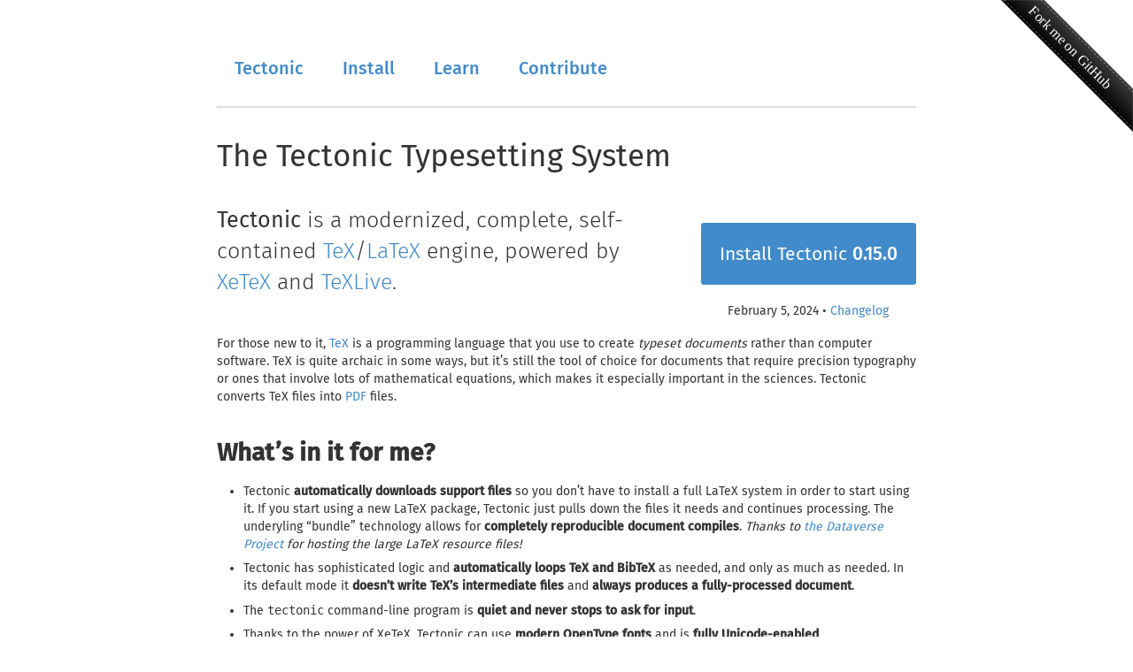

--- FILE ---
content_type: text/html; charset=utf-8
request_url: https://tectonic-typesetting.github.io/en-US/
body_size: 2408
content:
<!DOCTYPE html>
<!-- Page last generated 2024-08-02 18:29:02 +0000 -->
<html lang="en">

<head>
  <meta charset="utf-8">
  <meta http-equiv="X-UA-Compatible" content="IE=edge">
  <meta name="viewport" content="width=device-width, initial-scale=1">
  <title>The Tectonic Typesetting System — The Tectonic Typesetting System
  </title>
  <meta name="keywords" content="Tectonic, Tectonic Typesetting, TeX, LaTeX">
  <meta name="description" content="A modernized, complete, standalone TeX/LaTeX engine.">

  <link rel="stylesheet" href="/css/bootstrap.css">
  <link rel="stylesheet" href="/css/style.css">
</head>

<body class="container">
  <a href="https://github.com/tectonic-typesetting/tectonic">
    <img class="ribbon" style="display: none" src="/img/forkme.svg" alt="Fork me on GitHub" width="298" height="298">
  </a>

  <header>
    <ul class="row menu">
      <li class="col-xs-12 col-md-10 menu">
        <h2><a href="/en-US/index.html">Tectonic</a></h2>
        <h2><a href="/en-US/install.html">Install</a></h2>
        <h2><a href="/en-US/learn.html">Learn</a></h2>
        <h2><a href="/en-US/contribute.html">Contribute</a></h2>
      </li>
    </ul>
    <h1 class="title">The Tectonic Typesetting System</h1>
  </header>

  <div class="row pitch-row">
  <div class="col-md-8">
    <p class="pitch">
      <b>Tectonic</b> is a modernized, complete, self-contained
      <a href="https://www.tug.org/">TeX</a>/<a href="https://www.latex-project.org/">LaTeX</a>
      engine, powered by <a href="http://xetex.sourceforge.net/">XeTeX</a>
      and <a href="https://www.tug.org/texlive/">TeXLive</a>.
    </p>
  </div>
  <div class="col-md-4">
    <a class="release-button" href="/install.html">
      <div class="release-version">Install Tectonic <span>0.15.0</span></div>
    </a>
    <div class="release-date">February 5, 2024 •
      <a href="https://github.com/tectonic-typesetting/tectonic/blob/release/CHANGELOG.md">Changelog</a>
    </div>
  </div>
</div>

<p>For those new to it, <a href="https://en.wikipedia.org/wiki/TeX">TeX</a> is
  a programming language that you use to create <i>typeset documents</i>
  rather than computer software. TeX is quite archaic in some ways, but it’s
  still the tool of choice for documents that require precision typography or
  ones that involve lots of mathematical equations, which makes it especially
  important in the sciences. Tectonic converts TeX files
  into <a href="https://en.wikipedia.org/wiki/Portable_Document_Format">PDF</a>
  files.</p>

<h1>What’s in it for me?</h1>
<ul>
  <li>Tectonic <b>automatically downloads support files</b> so you don’t have
    to install a full LaTeX system in order to start using it. If you start
    using a new LaTeX package, Tectonic just pulls down the files it needs and
    continues processing. The underyling “bundle” technology allows
    for <b>completely reproducible document compiles</b>. <i>Thanks
      to <a href="https://dataverse.org/">the Dataverse Project</a> for hosting
      the large LaTeX resource files!</i></li>
  <li>Tectonic has sophisticated logic and <b>automatically loops TeX and
      BibTeX</b> as needed, and only as much as needed. In its default mode
    it <b>doesn’t write TeX’s intermediate files</b> and <b>always produces
      a fully-processed document</b>.
  <li>The <tt>tectonic</tt> command-line program is <b>quiet and never
      stops to ask for input</b>.</li>
  <li>Thanks to the power of XeTeX, Tectonic can use <b>modern OpenType
      fonts</b> and is <b>fully Unicode-enabled</b>.</li>
  <li>The Tectonic engine has been extracted into a <b>completely
      self-contained library</b> so that it can be embedded in other
    applications.</li>
  <li>Tectonic has been forked from the old-fashioned WEB2C implementation
    of TeX and is <b>developed in the open</b>
    on <a href="https://github.com/tectonic-typesetting/tectonic/">GitHub</a>
    using modern tools like <a href="https://www.rust-lang.org/">the Rust
      language</a>.</li>
  <li>Tectonic can be used from Github Actions to typeset your documents whenever a change to them is made:
    <ul>
      <li><a href="https://github.com/marketplace/actions/setup-tectonic">setup-tectonic</a> - Use tectonic in your
        github action workflows (supports caching and optionally biber)</li>
      <li><a href="https://github.com/marketplace/actions/compile-latex">compile-latex</a> - <i>Thanks to <a
            href="https://github.com/vinay0410">Vinay Sharma</a> for creating the action.</i></li>
    </ul>
  </li>
</ul>

<pre class="screenshot"><span style="color:yellow;font-weight:bold;">user@host $</span> tectonic paper.tex
Running <span style="font-weight:bold;">TeX</span> ...
<span style="color:lime;"></span><span style="color:lime;font-weight:bold;">note:</span> warnings were issued by the TeX engine; use --print and/or --keep-logs for details.
Running <span style="font-weight:bold;">BibTeX</span> ...
Rerunning <span style="font-weight:bold;">TeX</span> because bibtex was run ...
Rerunning <span style="font-weight:bold;">TeX</span> because &quot;paper.aux&quot; changed ...
Rerunning <span style="font-weight:bold;">TeX</span> because &quot;paper.aux&quot; changed ...
Running <span style="font-weight:bold;">xdvipdfmx</span> ...
Writing <span style="font-weight:bold;">paper.pdf</span> (383521 bytes)
Skipped writing <span style="font-weight:bold;">3</span> intermediate files (use --keep-intermediates to keep them)
<span style="color:yellow;font-weight:bold;">user@host $</span></pre>

<h1>About the name</h1>

<p>The name of the project is “Tectonic,” spelled and pronounced like a
  regular word because it is one. Enough with the cutesy obscurantism. In
  cases where the name might lead to ambiguities, it should be expanded to
  “Tectonic typesetting.”</p>

<p>If you’re feeling expansive, you can interpret the name as suggesting a
  large change in the TeX world. Or you can think of it as suggesting a
  salubrious offering for weary TeX users. Either way, the root of the word
  does go back to the ancient Greek τέκτων, ”carpenter,” which Donald Knuth —
  the creator of TeX and a devout Christian — might appreciate.</p>

<h1>Acknowledgments</h1>

<p>Tectonic would not have been possible without <i>decades’</i> worth of hard
  work by the people behind <a href="https://www.latex-project.org/">LaTeX</a>,
  <a href="https://www.tug.org/texlive/">TeXLive</a>,
  <a href="http://xetex.sourceforge.net/">XeTeX</a>,
  and <a href="http://project.ktug.org/dvipdfmx/">(x)dvipdfm-x</a>. We stand
  on the shoulders of giants!
</p>

<p><a href="https://dataverse.org/">The Dataverse Project</a> kindly hosts the
  large bundles of LaTeX resource files that enable Tectonic’s web-download
  capabilities.</p>

<h1>Copyright and licensing</h1>

<p>Tectonic is licensed under the MIT License. This is the license under which
  the codebase from which it is primarily derived, XeTeX, is distributed.
  Various other elements of the TeX system on which Tectonic is based are
  licensed under other open-source licenses.</p>

  <footer>
    <p>Site design cribbed
      from <a href="https://www.rust-lang.org/">Rust</a>. Copyright 2017–2022 The
      Tectonic Project.</p>
  </footer>
</body>

</html>

--- FILE ---
content_type: text/css; charset=utf-8
request_url: https://tectonic-typesetting.github.io/css/style.css
body_size: 1299
content:
/* Fonts */

@font-face {
  font-family: 'Fira Sans';
  src: url('../fonts/Fira/eot/FiraSans-Light.eot');
  src: url('../fonts/Fira/eot/FiraSans-Light.eot') format('embedded-opentype'),
    url('../fonts/Fira/woff2/FiraSans-Light.woff2') format('woff2'),
    url('../fonts/Fira/woff/FiraSans-Light.woff') format('woff'),
    url('ttf/FiraSans-Light.ttf') format('truetype');
  font-weight: 300;
  font-style: normal;
}

@font-face {
  font-family: 'Fira Sans';
  src: url('../fonts/Fira/eot/FiraSans-Regular.eot');
  src: url('../fonts/Fira/eot/FiraSans-Regular.eot') format('embedded-opentype'),
    url('../fonts/Fira/woff2/FiraSans-Regular.woff2') format('woff2'),
    url('../fonts/Fira/woff/FiraSans-Regular.woff') format('woff'),
    url('../fonts/Fira/ttf/FiraSans-Regular.ttf') format('truetype');
  font-weight: 400;
  font-style: normal;
}

@font-face {
  font-family: 'Fira Sans';
  src: url('../fonts/Fira/eot/FiraSans-Medium.eot');
  src: url('../fonts/Fira/eot/FiraSans-Medium.eot') format('embedded-opentype'),
    url('../fonts/Fira/woff2/FiraSans-Medium.woff2') format('woff2'),
    url('../fonts/Fira/woff/FiraSans-Medium.woff') format('woff'),
    url('../fonts/Fira/ttf/FiraSans-Medium.ttf') format('truetype');
  font-weight: 500;
  font-style: normal;
}

/* General setup */

body {
  font-family: 'Fira Sans', "Helvetica Neue", Helvetica, Arial, sans-serif;
  margin-top: 20px;
  margin-bottom: 10px;
  max-width: 820px;
}

h1 {
  font-size: 2em;
  margin-top: 1.2em;
  margin-bottom: 0.5em;
}

h2 {
  font-weight: 500;
  font-size: 18.5px;
  /* gridfit */
}

h3 {
  font-weight: 500;
}

p {
  margin-top: 1.2em;
  margin-bottom: 1.2em;
}

ul {
  padding-left: 30px;
}

li {
  margin-bottom: 0.5em;
  margin-top: 0.5em;
}

hr {
  margin-top: 2em;
  margin-bottom: 3em;
  border-top: 2px solid #dedede;
}

/* more theft from Bootstrap */

.bs-callout {
  padding: 20px;
  margin: 20px 0;
  border: 1px solid #eee;
  border-left-width: 5px;
  border-radius: 3px;
}

.bs-callout p:last-child {
  margin-bottom: 0;
}

.bs-callout-warning {
  border-left-color: #aa6708;
  background-color: #fcf8e3;
}

.bs-callout-info {
  background-color: #f0f7fd;
  border-color: #d0e3f0;
}

/* "basic.html" layout stuff */

h1.title {
  font-size: 2.5em;
  line-height: 1.5em;
  border-top: 2px solid #dedede;
  margin-top: 0.8em;
  padding-top: 0.8em;
  margin-bottom: 1rem;
  font-weight: 400;
  position: relative;
}


.content {
  margin-bottom: 8em;
}

.content p,
.content ul,
.content ol,
.content blockquote,
.content pre {
  margin: 0 0 1rem;
}

.content h1 {
  font-size: 2.5em;
  line-height: 1.5em;
  margin-top: 1.7em;
  margin-bottom: 1rem;
  font-weight: 400;
  position: relative;
}

.content h2 {
  font-size: 2em;
  line-height: 1.5em;
  margin: 3rem 0 1rem;
  font-weight: 400;
  border-top: 2px solid #dedede;
  padding-top: 1rem;
}

.content h3 {
  font-size: 1em;
  line-height: 1.5em;
  font-weight: 500;
  margin: 2rem 0;
}

ul.menu {
  font-size: 1em;
  margin: 0;
  padding: 0;
  text-align: center;
}

ul.menu li {
  list-style-type: none;
  margin-top: 0em;
  margin-bottom: 0em;
}

ul.menu h2 {
  font-size: 20px;
  font-weight: 500;
  margin: 1em;
  display: inline;
  line-height: 1.5em;
}

ul.menu li>ul {
  margin-top: .5em;
  padding-left: 0em;
  line-height: 1.5em;
}

.menu img {
  margin: 0 auto 20px auto;
}

@media (min-width: 992px) {
  ul.menu li.menu {
    margin-top: 3em;
  }

  ul.menu {
    text-align: left;
  }

  .menu img {
    margin: 0;
  }
}

footer {
  border-top: 2px solid #dedede;
  margin: 1.2em auto 0 auto;
  padding-top: 0.6em;
  /* half to accomodate p tag margin */
}

footer a {
  display: inline-block;
  font-weight: bold;
}

/* index.html specializations */

.table-features {
  width: 100%;
  margin-bottom: 18px;
  border: 1px solid #ccc;
  border-radius: 3px;
  border-collapse: inherit;
}

.table-features td {
  padding: 6px 12px;
  border: none;
}

.pitch-row {
  margin-bottom: 0em;
}

p.pitch {
  font-size: 25px;
  font-weight: 300;
  text-align: center;
}

@media (min-width: 992px) {
  p.pitch {
    font-size: 25px;
    margin-top: 0.8em;
    margin-bottom: 1em;
    margin-right: 1em;
    text-align: left;
  }
}

@media (min-width: 992px) {
  img.ribbon {
    display: inline !important;
    position: absolute;
    top: 0;
    right: 0;
    border: 0;
    width: 149px;
    height: 149px;
  }

  ul.menu .col-xs-12 {
    padding-left: 0;
  }
}

.pitch b {
  font-weight: 400;
}

.pitch-row .release-button {
  display: block;
  color: white;
  background-color: #428BCA;
  border-radius: 3px;
  padding: 2rem;
  margin-top: 4rem;
  font-size: 1.5em;
  text-align: center;
}

.pitch-row .release-version>span {
  font-weight: 500;
}

.pitch-row .release-date {
  text-align: center;
  margin-top: 2rem;
}

.screenshot {
  color: white;
  background-color: black;
}

/* Installer UI custom stuff -- ganked from rustup.rs's rustup.css */

.iui-display-none {
  display: none;
}

.iui-display-block {
  display: block;
}

.iui-instructions {
  margin: 3rem 0;

  background-color: rgb(250, 250, 250);
  border-radius: 3px;
  border: 1px solid rgb(204, 204, 204);
  box-shadow: 0px 1px 4px 0px rgb(204, 204, 204);

  font-size: 120%;
  text-align: center;
  padding: 2rem;
}

.iui-instructions p {
  margin: 0;
}

.iui-command-style {
  font-size: 13px;
  text-align: left;
  background-color: #515151;
  color: white;
  height: 60px;
}

.iui-command-caret {
  border-right: none;

  -webkit-user-select: none;
  -ms-user-select: none;
  user-select: none;
}

.iui-command {
  flex: 1;
  padding: 1rem 1rem 1rem 0;
  overflow: hidden;
  white-space: pre;
  border-left: none;
}

.content pre.iui-command-style {
  /* Needed to override general content.pre styling */
  margin: 0;
  border-radius: 0;
}

div.iui-copy-container {
  display: flex;
  align-items: center;
  margin: 2rem 0;
}

#platform-instructions-unix button.iui-copy-button,
#platform-instructions-win64 button.iui-copy-button,
#platform-instructions-unknown button.iui-copy-button {
  height: 60px;
  margin: 0;
  padding: 0 5px 5px 5px;
  border-radius: 0 3px 3px 0;
  border-left-width: 0px;
  border-left-style: solid;
}

#platform-instructions-unix div.iui-copy-icon,
#platform-instructions-win64 div.iui-copy-icon,
#platform-instructions-unknown div.iui-copy-icon {
  position: relative;
  width: fit-content;
  height: fit-content;
  top: 50%;
  left: 50%;
  transform: translate(-50%, -50%);
}

#platform-instructions-unix div.iui-copy-button-text,
#platform-instructions-win64 div.iui-copy-button-text,
#platform-instructions-unknown div.iui-copy-button-text {
  transition: opacity 0.2s ease-in-out;
  opacity: 0;
  font-size: 10px;
  color: green;
  width: 41px;
  height: 15px;
  position: relative;
  top: 10px;
}

--- FILE ---
content_type: image/svg+xml
request_url: https://tectonic-typesetting.github.io/img/forkme.svg
body_size: 569
content:
<?xml version="1.0" encoding="UTF-8" standalone="no"?>
<svg
   xmlns:dc="http://purl.org/dc/elements/1.1/"
   xmlns:cc="http://creativecommons.org/ns#"
   xmlns:rdf="http://www.w3.org/1999/02/22-rdf-syntax-ns#"
   xmlns:svg="http://www.w3.org/2000/svg"
   xmlns="http://www.w3.org/2000/svg"
   xmlns:sodipodi="http://sodipodi.sourceforge.net/DTD/sodipodi-0.dtd"
   xmlns:inkscape="http://www.inkscape.org/namespaces/inkscape"
   x="0px"
   y="0px"
   width="298px"
   height="298px"
   viewbox="0 0 298 298"
   version="1.1"
   id="svg17"
   sodipodi:docname="forkme.svg"
   inkscape:version="0.92.1 r">
  <metadata
     id="metadata21">
    <rdf:RDF>
      <cc:Work
         rdf:about="">
        <dc:format>image/svg+xml</dc:format>
        <dc:type
           rdf:resource="http://purl.org/dc/dcmitype/StillImage" />
        <dc:title></dc:title>
      </cc:Work>
    </rdf:RDF>
  </metadata>
  <sodipodi:namedview
     pagecolor="#ffffff"
     bordercolor="#666666"
     borderopacity="1"
     objecttolerance="10"
     gridtolerance="10"
     guidetolerance="10"
     inkscape:pageopacity="0"
     inkscape:pageshadow="2"
     inkscape:window-width="1566"
     inkscape:window-height="1100"
     id="namedview19"
     showgrid="false"
     inkscape:zoom="2.7903733"
     inkscape:cx="151.06341"
     inkscape:cy="150.20711"
     inkscape:window-x="816"
     inkscape:window-y="335"
     inkscape:window-maximized="0"
     inkscape:current-layer="svg17" />
  <defs
     id="defs7">
    <linearGradient
       id="grad"
       x1="0%"
       y1="0%"
       x2="0%"
       y2="100%"
       gradientTransform="rotate(-135)">
      <stop
         offset="0%"
         style="stop-color:rgb(0,0,0);stop-opacity:1"
         id="stop2" />
      <stop
         offset="100%"
         style="stop-color:rgb(255,255,255);stop-opacity:1"
         id="stop4" />
    </linearGradient>
  </defs>
  <polygon
     points="0,0 298,298 298,201 97,0"
     style="fill:url(#grad);stroke:#696969;stroke-width:1"
     id="polygon9" />
  <text
     x="61.261948"
     y="-24"
     style="font-size:32px;fill:#ffffff"
     transform="rotate(45)"
     id="text11">Fork me on GitHub</text>
  <path
     d="M90 0 L298 208"
     style="stroke:#FFFFFF;stroke-width:1"
     id="path13"
     stroke-dasharray="5,5" />
  <path
     d="M7 0 L298 291"
     style="stroke:#FFFFFF;stroke-width:1"
     id="path15"
     stroke-dasharray="5,5" />
</svg>
